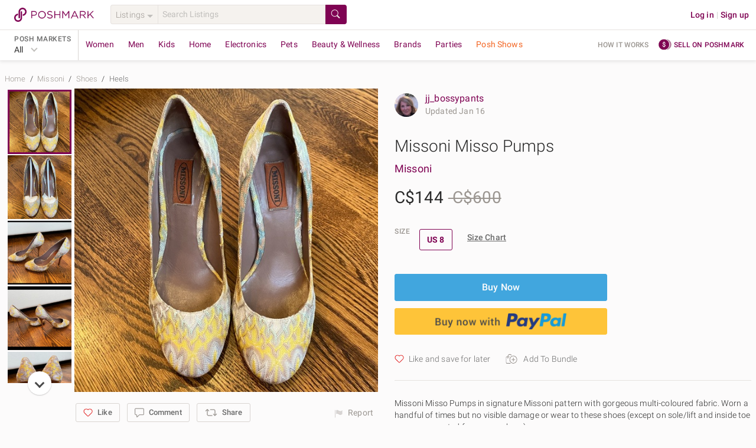

--- FILE ---
content_type: application/javascript
request_url: https://d2gjrq7hs8he14.cloudfront.net/webpack4/components~consignment.793b497a6389d0e133f4.js
body_size: 6763
content:
(window.webpackJsonp=window.webpackJsonp||[]).push([["components~consignment",181,182,441,531,572,590],{1630:function(e,n,t){"use strict";t.r(n);var o={name:"SVGIcon",props:{iconName:{type:String,required:!0},size:{type:String,required:!1,default:""}},computed:{dimension:function(){switch(this.size){case"s":return 16;case"m":return 24;case"l":return 32;case"xl":return 44}},dynamicIcon:function(){var e=this.iconName;return function(){return t(2253)("./".concat(e,".svg"))}}}},a=(t(2251),t(33)),s=Object(a.a)(o,(function(){var e=this,n=e.$createElement;return(e._self._c||n)(e.dynamicIcon,e._b({tag:"component"},"component",!!e.size&&{width:e.dimension,height:e.dimension},!1))}),[],!1,null,null,null);n.default=s.exports},2245:function(e,n,t){e.exports=t.p+"user-default-thumb-b3d436d05d2f98bf8909e444d7ae970a2267a03eb44737a53089be72ecbdec94.png"},2246:function(e,n,t){e.exports=t.p+"user-default-small-29ab90800239d98a918d9f98d474643c6ef0f0a73f19366e27f00cdc7292ebb6.png"},2247:function(e,n,t){e.exports=t.p+"user-default-35e1ec4d339f17511a65b8998e01c674b132983e1cd524cec1bd848a2a2e189f.png"},2248:function(e,n,t){var o=t(2252);o.__esModule&&(o=o.default),"string"==typeof o&&(o=[[e.i,o,""]]),o.locals&&(e.exports=o.locals);(0,t(417).default)("3c022153",o,!0,{})},2249:function(e,n,t){"use strict";var o=t(0),a=t.n(o),s=t(81),i=t.n(s),c=t(14),r=t.n(c),l=t(20),g=t.n(l),d=t(150),u=t(320),p=t(2247),v=t.n(p),h=t(2246),m=t.n(h),f=t(2245),_=t.n(f);n.a={generateUserImageURL:function(e,n){var t,o,s=arguments.length>2&&void 0!==arguments[2]?arguments[2]:"thumb";if(!e)if(n)switch(e=a()(t=a()(o="".concat(d.a.facebook.graphUrl,"/")).call(o,d.a.facebook.graphVersion,"/")).call(t,n,"/picture"),s){case"medium":e+="?width=580&height=580";break;case"small":e+="?width=300&height=300";break;case"smaller":e+="?width=250&height=250";break;case"thumb":e+="?width=100&height=100"}else switch(s){case"small":e=m.a;break;case"thumb":e=_.a;break;default:e=v.a}return e},getValueFromMoney:function(e){return e&&e.val&&i()(e.val)},getCreditCardTypeClassByType:function(e){switch(e){case u.a.creditCardType.VISA:return"visa";case u.a.creditCardType.AMEX:return"ae";case u.a.creditCardType.MASTERCARD:return"mc";case u.a.creditCardType.DISCOVER:return"discover";case u.a.creditCardType.JCB:return"jcb";default:return"cc"}},getDomainBasedI18n:function(e,n){var t=e&&r()(e);return t?g()(t).call(t,n)?e[n]:e.default:e}}},2250:function(e,n,t){"use strict";var o=t(14),a=t.n(o),s=t(23),i=t.n(s),c=t(17),r=t.n(c),l=t(24),g=t.n(l),d=t(25),u=t.n(d),p=t(34),v=t.n(p),h=t(32),m=t.n(h),f=t(22),_=t.n(f),b=t(0),y=t.n(b),w=t(11),I=t.n(w),k=t(15),x=t.n(k),C=t(82),T=t.n(C),A=t(20),R=t.n(A),j=t(420),M=t.n(j),U=t(81),S=t.n(U),P=t(189),B=t.n(P),D=t(9),O=t(18),V=t(2254),q=t.n(V),E=t(2255),z=t.n(E),N=t(2256),F=t.n(N),L=t(95),J=t(120),W=t(43);function $(e,n){var t=a()(e);if(i.a){var o=i()(e);n&&(o=r()(o).call(o,(function(n){return g()(e,n).enumerable}))),t.push.apply(t,o)}return t}function G(e){for(var n=1;n<arguments.length;n++){var t,o,a=null!=arguments[n]?arguments[n]:{};n%2?I()(t=$(Object(a),!0)).call(t,(function(n){_()(e,n,a[n])})):u.a?v()(e,u()(a)):I()(o=$(Object(a))).call(o,(function(n){m()(e,n,g()(a,n))}))}return e}n.a={generateUserImageURL:function(e,n){var t,o,a=arguments.length>2&&void 0!==arguments[2]?arguments[2]:"thumb";if(!e)if(n)switch(e=y()(t=y()(o="".concat(D.a.facebook.graphUrl,"/")).call(o,D.a.facebook.graphVersion,"/")).call(t,n,"/picture"),a){case"medium":e+="?width=580&height=580";break;case"small":e+="?width=300&height=300";break;case"smaller":e+="?width=250&height=250";break;case"thumb":e+="?width=100&height=100"}else switch(a){case"small":e=z.a;break;case"thumb":e=F.a;break;default:e=q.a}return e},getProductsInfoFromPosts:function(e){var n=arguments.length>1&&void 0!==arguments[1]?arguments[1]:null,t=arguments.length>2&&void 0!==arguments[2]&&arguments[2],o=arguments.length>3&&void 0!==arguments[3]&&arguments[3],a={};return I()(e).call(e,(function(e){var s,i=o?e.product_id:e.id;n?a[i]=[{size_id:n,quantity:1}]:(o&&(s=e.size_id),s||(s=e.inventory&&e.inventory.selected_size_quantity&&e.inventory.selected_size_quantity.size_id),a[i]=t&&!s?[]:[{size_id:s,quantity:1}])})),{products:x()(a)}},getDomainShippingConfig:function(e,n){var t;return e&&T()(t=e.destination_domains).call(t,(function(e){return e.destination_domain===n}))},getClientSupportedPayments:function(){var e={google_pay_enabled:!0};return window.ApplePaySession&&(e.apple_pay_enabled=!0),{supportedPayments:e}},generateBreadcrumbsWithBrandObjCatalogObj:function(e,n){var t=[],o={"data-et-prop-location":"breadcrumb"};if(e){var a={display:e.canonical_name,eventTracking:G({"data-et-name":"brand"},o)};a.route={name:"brand",params:{slug:decodeURIComponent(e.slug)}},t.push(a),n&&(n.department_obj&&n.category_obj&&t.push({href:L.a.brand.categoryPath(decodeURIComponent(e.slug),n.department_obj.slug,n.category_obj.slug).baseUrl,display:n.category_obj.display,eventTracking:G({"data-et-name":"category"},o)}),n.category_feature_objs.length>0&&t.push({href:L.a.brand.subCategoryPath(decodeURIComponent(e.slug),n.department_obj.slug,n.category_obj.slug,n.category_feature_objs[0].slug).baseUrl,display:n.category_feature_objs[0].display,eventTracking:G({"data-et-name":"subcategory"},o)}))}else n&&(n.department_obj&&n.category_obj&&t.push({href:L.a.category.categoryPath(n.department_obj.slug,n.category_obj.slug).baseUrl,display:n.category_obj.display,eventTracking:G({"data-et-name":"category"},o)}),n.category_feature_objs.length>0&&t.push({href:L.a.category.subCategoryPath(n.department_obj.slug,n.category_obj.slug,n.category_feature_objs[0].slug).baseUrl,display:n.category_feature_objs[0].display,eventTracking:G({"data-et-name":"subcategory"},o)}));return t},isValidPlatformUserMessage:function(e){var n;return e&&e.errorType&&!R()(n=M()(J.b)).call(n,e.errorType)&&e.userMessage},getClientCheckoutData:function(e,n,t,o,a,s){var i={};if(e&&n){var c,r,l,g;if(i.pageType=n,e.shipping_method_info&&a){if(null!==(r=e.shipping_method_info)&&void 0!==r&&null!==(r=r.delivery_info)&&void 0!==r&&r.pickup_location)i.shippingAddress=null===(g=e.shipping_method_info)||void 0===g||null===(g=g.delivery_info)||void 0===g||null===(g=g.pickup_location)||void 0===g?void 0:g.address;else if(null!==(l=e.shipping_method_info)&&void 0!==l&&null!==(l=l.delivery_info)&&void 0!==l&&l.shipping_address){var d;i.shippingAddress=null===(d=e.shipping_method_info)||void 0===d||null===(d=d.delivery_info)||void 0===d?void 0:d.shipping_address}}else i.shippingAddress=e.shipping_address;e.shipping_address&&e.shipping_address.country&&(e.shipping_address.colloquial_country=e.shipping_address.country),i.checkoutType=e.checkout_type||O.a.paymentMethods.applePay,i.shippingAddress&&i.shippingAddress.name&&(i.givenName=i.shippingAddress.name.split(" ")[0]),i.shippingAddress&&i.shippingAddress.name&&(i.familyName=i.shippingAddress.name.split(" ")[1]),i.currencyCode=t(e.origin_domain),"order"===n?o?(e.actual_shipping_amount&&e.actual_shipping_amount.val&&(i.shippingAmount=S()(e.actual_shipping_amount.val)),e.price_amount&&e.price_amount.val&&(i.subTotal=S()(e.price_amount.val)),e.total_amount&&e.total_amount.val&&(i.netBalance=S()(e.total_amount.val))):(e.total_shipping_with_tax_amount&&e.total_shipping_with_tax_amount.val?i.shippingAmount=S()(e.total_shipping_with_tax_amount.val):e.total_shipping_amount&&e.total_shipping_amount.val&&(i.shippingAmount=S()(e.total_shipping_amount.val)),e.total_price_amount&&e.total_price_amount.val&&(i.subTotal=S()(e.total_price_amount.val)),e.net_balance_amount&&e.net_balance_amount.val&&(i.netBalance=S()(e.net_balance_amount.val)),e.redeemable_to_apply_amount&&e.redeemable_to_apply_amount.val&&(i.redeemableToApplyAmount=S()(e.redeemable_to_apply_amount.val)),e.credits_to_apply_amount&&e.credits_to_apply_amount.val&&(i.creditsToApplyAmount=S()(e.credits_to_apply_amount.val)),e.gc_credits_to_apply_amount&&e.gc_credits_to_apply_amount.val&&(i.giftCardBalanceToApplyAmount=S()(e.gc_credits_to_apply_amount.val))):"offer"===n&&(e.shipping_amount&&(i.shippingAmount=S()(e.shipping_amount.val)),e.offer_price&&(i.subTotal=S()(e.offer_price)),i.netBalance=e.cc_charge,i.redeemableToApplyAmount=e.redeemable_to_apply,i.creditsToApplyAmount=e.posh_credits_to_apply,i.giftCardBalanceToApplyAmount=e.gc_credits_to_apply);var u=null===(c=e.total_tax_amount)||void 0===c?void 0:c.val;if(e.processing_fee_enabled){var p,v,h=null==s||null===(p=s.total_tax_field)||void 0===p?void 0:p.attribute_name;if(h in e)i.totalTax=null===(v=e[h])||void 0===v?void 0:v.val;else i.totalTax=u}else e.tax_calculated&&e.total_tax_amount?i.totalTax=u:i.totalTax="0.00";i.processing_fee_enabled=e.processing_fee_enabled,i.destinationDomains=e.destination_domains,i.totalTaxDiscount=e.total_tax_discount_amount?S()(e.total_tax_discount_amount):0}return i},escapeHTML:function(e){return String(e).replace(/&(?!\w+;)/g,"&amp;").replace(/</g,"&lt;").replace(/>/g,"&gt;").replace(/"/g,"&quot;")},addCustomValidationError:function(e,n,t,o){var a,s=T()(a=e.fields).call(a,{name:t,scope:n});s&&(e.errors.add({id:s.id,field:t,msg:o,scope:n}),s.setFlags({invalid:!0,valid:!1,validated:!0}))},generateUrlFromSearchTerm:function(e){switch(e.type){case"brand":return L.a.brand.canonicalRoute(e.url).baseUrl;case"category":return L.a.category.canonicalRoute(e.url).baseUrl;default:return L.a.browse.canonicalRoute(e.url).baseUrl}},getValueFromMoney:function(e){return e&&e.val&&S()(e.val)},getCreditCardTypeClassByType:function(e){switch(e){case O.a.creditCardType.VISA:return"visa";case O.a.creditCardType.AMEX:return"ae";case O.a.creditCardType.MASTERCARD:return"mc";case O.a.creditCardType.DISCOVER:return"discover";case O.a.creditCardType.JCB:return"jcb";default:return"cc"}},isValidRdUrl:function(e,n){if(e){var t,o=y()(t="".concat(D.a.appScheme,"://")).call(t,D.a.domain[n]),a=new B.a(e,o);return a.pathname&&a.origin&&a.origin===o}return!1},collectBrowserInfo:function(){var e="";return window&&window.navigator&&(e=window.navigator.language?window.navigator.language:window.navigator.browserLanguage),{screen_width:window&&window.screen?window.screen.width:"",screen_height:window&&window.screen?window.screen.height:"",color_depth:window&&window.screen?window.screen.colorDepth:"",java_enabled:!(!window||!window.navigator)&&navigator.javaEnabled(),user_agent:window&&window.navigator?window.navigator.userAgent:"",language:e,time_zone_offset:(new Date).getTimezoneOffset()}},constructReturnUrl:function(e,n,t){var o="";switch(e.name){case"checkout":o=L.a.checkout(e.params.orderId);break;case"offerCheckout":o=L.a.offer.checkout(e.params.offerId);break;case"myPaymentMethods":o=L.a.user.myPaymentMethods;break;case"listingDetail":o=L.a.listing.display(e.params.post_url);break;case"Livestream":o=L.a.livestream.canonicalRoute(e.params.show_id)}if(o)return o=n?o.addQueryParams(n):"",o=Object(L.b)(o).absoluteUrl(t)},clearQueryParamsAfterAuth:function(e,n){if(e.query.redirectResult){var t=e.query;delete t.billing_address_id,delete t.redirectResult,delete t.sameAsShippingAddress,window.history.replaceState({},"",this.constructReturnUrl(e,t,n))}},updateUsersPromotionCache:function(e,n){var t=Object(W.a)(W.b.J_STORAGE),o=t.getItem("users_promotion_state");if(n){var a=G(G({},o),{},_()({},e,G(G({},null==o?void 0:o[e]),n)));t.setItem("users_promotion_state",a)}}}},2251:function(e,n,t){"use strict";t(2248)},2252:function(e,n,t){(n=t(319)(!1)).push([e.i,".svg-arrow-up{-webkit-transform:rotate(180deg);-ms-transform:rotate(180deg);transform:rotate(180deg)}.empty-listing-state-white path:first-child{fill:#4a4a4a}.empty-listing-state-white path:not(:first-child){fill:#fff}.empty-listing-state-black path:first-child{fill:#dbebf2}.empty-listing-state-black path:not(:first-child){fill:#2a2a2a}.clock-black path{fill:#2a2a2a}.clock-red path{fill:#d64242}.clock-green path{fill:#8ac54a}.livestream-live path{fill:#f9825c}.livestream-upcoming path{fill:#2a2a2a}.close-circle-black path{stroke:#2a2a2a}.close-circle-black circle{fill:none}.icon-more-grey ellipse{fill:#6a6a6a}.icon-more-grey circle{fill:#6a6a6a}.icon-more-white ellipse{fill:#fcfbfb}.icon-more-white circle{fill:#fcfbfb}.icon-clock-white{fill:#fff}.icon-edit-white path{stroke:#fff}.icon-edit-gray path{stroke:#6a6a6a}.cloud-white path{stroke:#fff}.cloud-gray path{stroke:#9b9691}.streak-light-magenta path{fill:#c31985}.streak-gold path{fill:#b7a52a}.icon-undo-grey path{fill:#c1bfbc}.icon-undo-grey circle{stroke:#c1bfbc}.icon-undo-black path{fill:#2a2a2a}.icon-undo-black circle{stroke:#2a2a2a}.like-rounded-shadow-liked path{fill:#d64242;stroke:#d64242}.like-rounded-shadow-unliked path{stroke:#010101}.icon-cross-red path{stroke:#d64242}.icon-cross-grey path{stroke:#c1bfbc}.icon-circle-check-magenta rect,.icon-circle-check-magenta path{fill:#7f0353;stroke:#fff}",""]),e.exports=n},2253:function(e,n,t){var o={"./add.svg":[1631,"svgIcon0"],"./add_rounded.svg":[1632,"svgIcon1"],"./add_rounded_type2.svg":[1633,"svgIcon2"],"./arrow_curved.svg":[1634,"svgIcon3"],"./arrow_curved_type2.svg":[1635,"svgIcon4"],"./arrow_long.svg":[1636,"svgIcon5"],"./arrow_rounded.svg":[1637,"svgIcon6"],"./audio_enable.svg":[1638,"svgIcon7"],"./blue_info_icon.svg":[1639,"svgIcon8"],"./camera_rotate.svg":[1640,"svgIcon9"],"./clock.svg":[1641,"svgIcon10"],"./clock_black_filled.svg":[1642,"svgIcon11"],"./close-circle.svg":[1643,"svgIcon12"],"./cloud.svg":[1644,"svgIcon13"],"./edit.svg":[1645,"svgIcon14"],"./empty_listing_state.svg":[1646,"svgIcon15"],"./icon-active-solid-small.svg":[1647,"svgIcon16"],"./icon-add-photo.svg":[1648,"svgIcon17"],"./icon-alert-yellow-solid.svg":[1649,"svgIcon18"],"./icon-alert.svg":[1650,"svgIcon19"],"./icon-analytics-outline-medium.svg":[1651,"svgIcon20"],"./icon-bell-blue-outline.svg":[1652,"svgIcon21"],"./icon-boost-outline-medium.svg":[1653,"svgIcon22"],"./icon-boost-solid-medium.svg":[1654,"svgIcon23"],"./icon-check-mark-green.svg":[1655,"svgIcon24"],"./icon-check-mark.svg":[1656,"svgIcon25"],"./icon-circle-check-disabled.svg":[1657,"svgIcon26"],"./icon-circle-check-enabled.svg":[1658,"svgIcon27"],"./icon-circle-check.svg":[1659,"svgIcon28"],"./icon-circle-magenta-check-white.svg":[1660,"svgIcon29"],"./icon-click-rate-outline-medium.svg":[1661,"svgIcon30"],"./icon-consignment-bag-sparkle.svg":[1662,"svgIcon31"],"./icon-consignment-bag-with-bg.svg":[1663,"svgIcon32"],"./icon-consignment-bag.svg":[1664,"svgIcon33"],"./icon-consignment-plain.svg":[1665,"svgIcon34"],"./icon-consignment-sparkle.svg":[1666,"svgIcon35"],"./icon-cross.svg":[1667,"svgIcon36"],"./icon-disco-white.svg":[1668,"svgIcon37"],"./icon-disco.svg":[1669,"svgIcon38"],"./icon-dollar-badge-sparkle.svg":[1670,"svgIcon39"],"./icon-dollar-badge.svg":[1671,"svgIcon40"],"./icon-dollar-coin-outline-medium.svg":[1672,"svgIcon41"],"./icon-dollar-large.svg":[1673,"svgIcon42"],"./icon-eye-large.svg":[1674,"svgIcon43"],"./icon-feature-show.svg":[1675,"svgIcon44"],"./icon-graph-large.svg":[1676,"svgIcon45"],"./icon-graph-outline-medium.svg":[1677,"svgIcon46"],"./icon-graph.svg":[1678,"svgIcon47"],"./icon-green-checkmark.svg":[1679,"svgIcon48"],"./icon-guide.svg":[1680,"svgIcon49"],"./icon-instruction.svg":[1681,"svgIcon50"],"./icon-listing-video-white.svg":[1682,"svgIcon51"],"./icon-livestream-camera.svg":[1683,"svgIcon52"],"./icon-location-home.svg":[1684,"svgIcon53"],"./icon-location.svg":[1685,"svgIcon54"],"./icon-more.svg":[1686,"svgIcon55"],"./icon-newsfeed-default.svg":[1687,"svgIcon56"],"./icon-non-renewal-outline-medium.svg":[1688,"svgIcon57"],"./icon-order-cancelled.svg":[1689,"svgIcon58"],"./icon-order-completed.svg":[1690,"svgIcon59"],"./icon-order-pending.svg":[1691,"svgIcon60"],"./icon-party-host.svg":[1692,"svgIcon61"],"./icon-party-popper-black-outline.svg":[1693,"svgIcon62"],"./icon-people-outline-medium.svg":[1694,"svgIcon63"],"./icon-phone.svg":[1695,"svgIcon64"],"./icon-posh-protect.svg":[1696,"svgIcon65"],"./icon-printer-with-bg.svg":[1697,"svgIcon66"],"./icon-recurring-outline-medium.svg":[1698,"svgIcon67"],"./icon-refresh.svg":[1699,"svgIcon68"],"./icon-seel-logo-text.svg":[1700,"svgIcon69"],"./icon-seel.svg":[1701,"svgIcon70"],"./icon-settings.svg":[1702,"svgIcon71"],"./icon-star-blue-outline.svg":[1703,"svgIcon72"],"./icon-style-request-with-bg.svg":[1704,"svgIcon73"],"./icon-tag-with-bg.svg":[1705,"svgIcon74"],"./icon-tick-blue.svg":[1706,"svgIcon75"],"./icon-tick-magenta.svg":[1707,"svgIcon76"],"./icon-truck.svg":[1708,"svgIcon77"],"./icon-undo.svg":[1709,"svgIcon78"],"./icon-unlock-blue-outline.svg":[1710,"svgIcon79"],"./icon-video.svg":[1711,"svgIcon80"],"./icon-warning-filled-gray.svg":[1628,"svgIcon81"],"./icon_circle_four_outline_blue.svg":[1712,"svgIcon82"],"./icon_circle_one_outline_blue.svg":[1713,"svgIcon83"],"./icon_circle_three_outline_blue.svg":[1714,"svgIcon84"],"./icon_circle_two_outline_blue.svg":[1715,"svgIcon85"],"./icon_recommended_tag.svg":[1716,"svgIcon86"],"./img-consignment-bag.svg":[1717,"svgIcon87"],"./img-patter-bg-web.svg":[1718,"svgIcon88"],"./img-pattern-bg-mweb.svg":[1719,"svgIcon89"],"./img-stop-promotion-megaphone.svg":[1720,"svgIcon90"],"./img-support-sucess-email-mobile.svg":[1629,"svgIcon91"],"./img-support-sucess-email.svg":[1721,"svgIcon92"],"./info-icon-grey.svg":[1722,"svgIcon93"],"./info-icon.svg":[1723,"svgIcon94"],"./like-rounded-shadow.svg":[1724,"svgIcon95"],"./like-rounded.svg":[1725,"svgIcon96"],"./listing_tray.svg":[1726,"svgIcon97"],"./live-rounded.svg":[1727,"svgIcon98"],"./live.svg":[1728,"svgIcon99"],"./mic_mute.svg":[1729,"svgIcon100"],"./mic_unmute.svg":[1730,"svgIcon101"],"./party-host-pill-followed.svg":[1731,"svgIcon102"],"./party-host-pill-following.svg":[1732,"svgIcon103"],"./party-host-pill.svg":[1733,"svgIcon104"],"./poll.svg":[1734,"svgIcon105"],"./posh-logo.svg":[1735,"svgIcon106"],"./posh-shows-live-logo.svg":[1736,"svgIcon107"],"./posh-shows-live-oval.svg":[1737,"svgIcon108"],"./poshmark_logo.svg":[1738,"svgIcon109"],"./price-rounded.svg":[1739,"svgIcon110"],"./reward.svg":[1740,"svgIcon111"],"./search.svg":[1741,"svgIcon112"],"./shipping_truck.svg":[1742,"svgIcon113"],"./status-indicator.svg":[1743,"svgIcon114"],"./streak.svg":[1744,"svgIcon115"],"./user-check.svg":[1745,"svgIcon116"],"./video_play_rounded.svg":[1746,"svgIcon117"]};function a(e){if(!t.o(o,e))return Promise.resolve().then((function(){var n=new Error("Cannot find module '"+e+"'");throw n.code="MODULE_NOT_FOUND",n}));var n=o[e],a=n[0];return t.e(n[1]).then((function(){return t.t(a,7)}))}a.keys=function(){return Object.keys(o)},a.id=2253,e.exports=a},2254:function(e,n,t){e.exports=t.p+"user-default-35e1ec4d339f17511a65b8998e01c674b132983e1cd524cec1bd848a2a2e189f.png"},2255:function(e,n,t){e.exports=t.p+"user-default-small-29ab90800239d98a918d9f98d474643c6ef0f0a73f19366e27f00cdc7292ebb6.png"},2256:function(e,n,t){e.exports=t.p+"user-default-thumb-b3d436d05d2f98bf8909e444d7ae970a2267a03eb44737a53089be72ecbdec94.png"},2261:function(e,n,t){e.exports=t(2262)},2262:function(e,n,t){"use strict";var o=t(2263);e.exports=o},2263:function(e,n,t){"use strict";var o=t(49),a=t(2264),s=Array.prototype;e.exports=function(e){var n=e.findIndex;return e===s||o(s,e)&&n===s.findIndex?a:n}},2264:function(e,n,t){"use strict";t(2265);var o=t(66);e.exports=o("Array","findIndex")},2265:function(e,n,t){"use strict";var o=t(13),a=t(138).findIndex,s=t(321),i="findIndex",c=!0;i in[]&&Array(1)[i]((function(){c=!1})),o({target:"Array",proto:!0,forced:c},{findIndex:function(e){return a(this,e,arguments.length>1?arguments[1]:void 0)}}),s(i)},2269:function(e,n,t){"use strict";n.a={data:function(){return{scrollDepth:1}},methods:{increaseScrollDepth:function(){this.scrollDepth++}},watch:{scrollDepth:function(){this.logPageView&&this.logPageView()}}}},3116:function(e,n,t){var o=t(4018);o.__esModule&&(o=o.default),"string"==typeof o&&(o=[[e.i,o,""]]),o.locals&&(e.exports=o.locals);(0,t(417).default)("2e70858c",o,!0,{})},4017:function(e,n,t){"use strict";t(3116)},4018:function(e,n,t){(n=t(319)(!1)).push([e.i,".image-grid__post{margin:4px}.image-grid__img{width:100%}.image-grid__post__cm{margin:4px 4px 20px}@media only screen and (max-device-width: 767px),(max-device-height: 480px)and (orientation: landscape){.image-grid__post__cm{margin:4px 4px 8px}}",""]),e.exports=n},5547:function(e,n,t){"use strict";t.r(n);var o=t(48),a=t.n(o),s={name:"ImageGridWidget",props:{tiles:{type:Array,required:!0},postRows:{type:Number,default:2},postColumns:{type:Number,default:2},totalRows:{type:Number,required:!1,default:0},showMore:{type:Boolean,default:!0},showMoreBtnClass:{type:String,default:""},hideUnevenRows:{type:Boolean,default:!1},showAllOnShowMore:{type:Boolean,default:!1}},data:function(){return{postsRowIndex:this.postColumns*this.postRows-1}},computed:{gridWidth:function(){return{width:"".concat(100/this.postColumns,"%")}},showMoreSection:function(){return this.postsRowIndex+1<this.updatedTiles.length},fullRowTilesItemCount:function(){return this.totalRows*this.postColumns},updatedTiles:function(){var e;return this.hideUnevenRows?a()(e=this.tiles).call(e,0,this.fullRowTilesItemCount):this.tiles}},methods:{showMoreAction:function(){this.$emit("showMoreClicked"),this.postsRowIndex+=this.showAllOnShowMore?this.fullRowTilesItemCount:this.postRows*this.postColumns}}},i=(t(4017),t(33)),c=Object(i.a)(s,(function(){var e=this,n=e.$createElement,t=e._self._c||n;return t("div",{staticClass:"d--fl fw--w jc--fs"},[e._l(e.updatedTiles,(function(n,o){return t("div",{key:o,class:{hide:o>e.postsRowIndex},style:e.gridWidth},[e._t("default",null,{tile:n,tileIndex:o})],2)})),e.showMore&&e.showMoreSection?t("button",{directives:[{name:"et-click",rawName:"v-et-click"}],staticClass:"m--t--5 btn col-x24 btn--secondary--magenta",class:e.showMoreBtnClass,attrs:{"data-et-name":"see_more"},on:{click:e.showMoreAction}},[e._v("\n    "+e._s(e.$t("common.seeMore"))+"\n  ")]):e._e()],2)}),[],!1,null,null,null);n.default=c.exports}}]);

--- FILE ---
content_type: application/javascript
request_url: https://d2gjrq7hs8he14.cloudfront.net/webpack4/footer.d7adde830fb60f84382f.js
body_size: 4265
content:
(window.webpackJsonp=window.webpackJsonp||[]).push([["footer","sellPageContent"],{2428:function(e,t,a){var n=a(2667);n.__esModule&&(n=n.default),"string"==typeof n&&(n=[[e.i,n,""]]),n.locals&&(e.exports=n.locals);(0,a(417).default)("3600f83c",n,!0,{})},2662:function(e,t,a){e.exports=a.p+"appstorebadge@2x-865d89f985f393e46cedcbf272eccc6ca77fbacaaec90d7d592460ad9b7dc9ff.png"},2663:function(e,t,a){e.exports=a.p+"btn-appstore-small@2x-bfb9cf9dbd67374f621c0e1f40eb37ca6511755425674b5273453671becef0e3.png"},2664:function(e,t,a){e.exports=a.p+"google-play-badge@2x-f202c0eee5c71315473be89801c89e0011f3110d16249d867404d6a611ae83cd.png"},2665:function(e,t,a){e.exports=a.p+"btn-playstore-small@2x-2f6cdb1c1cfc69387cd1447f181f92b715c49c6e22bf1c2e66eb455413af7101.png"},2666:function(e,t,a){"use strict";a(2428)},2667:function(e,t,a){(t=a(319)(!1)).push([e.i,".store-icon{height:26px;width:88px;margin:0 20px 12px 0}@media only screen and (max-device-width: 767px),(max-device-height: 480px)and (orientation: landscape){.store-icon{margin:0 0 20px 56px}}.store-icon--big{height:40px;width:140px;margin-right:20px}",""]),e.exports=t},3265:function(e,t,a){var n=a(4472);n.__esModule&&(n=n.default),"string"==typeof n&&(n=[[e.i,n,""]]),n.locals&&(e.exports=n.locals);(0,a(417).default)("47cd955c",n,!0,{})},3266:function(e,t,a){var n=a(4474);n.__esModule&&(n=n.default),"string"==typeof n&&(n=[[e.i,n,""]]),n.locals&&(e.exports=n.locals);(0,a(417).default)("25cb0d90",n,!0,{})},3268:function(e,t,a){var n=a(4478);n.__esModule&&(n=n.default),"string"==typeof n&&(n=[[e.i,n,""]]),n.locals&&(e.exports=n.locals);(0,a(417).default)("92fc0926",n,!0,{})},3597:function(e,t,a){"use strict";a.r(t);var n=a(322),o=a(4),i=a(2662),r=a.n(i),s=a(2663),l=a.n(s),c=a(2664),d=a.n(c),u=a(2665),p=a.n(u),m={name:"AppIcons",props:{etScreenName:{type:String,default:""},location:{type:String,default:""},isLargeIcon:{type:Boolean,default:!1},domain:{type:String,default:""},shouldLazyload:{type:Boolean,default:!0},vertical:{type:Boolean,default:!1}},computed:{iOSLink:function(){var e=n.a.mobileApp.iOS[this.domain]||n.a.mobileApp.iOS.default;return this.generateAppLink(e)},androidLink:function(){var e=n.a.mobileApp.androidOS[this.domain]||n.a.mobileApp.androidOS.default;return this.generateAppLink(e)},iconSrc:function(){return this.isLargeIcon?{ios:r.a,andriod:d.a}:{ios:l.a,andriod:p.a}}},methods:{generateAppLink:function(e){if(e){var t={link_location:this.$route.path};return o.a.generateUrlFromParamsAndAppendToUrl(e,t)}},showAppDownload:function(e){return!!this.$store.state.ua&&(!this.$store.state.ua.isMobile||!0===this.$store.state.ua[e])}}},f=(a(2666),a(33)),h=Object(f.a)(m,(function(){var e=this,t=e.$createElement,a=e._self._c||t;return a("div",{class:{"d--fl fd--c":e.vertical}},[a("a",{directives:[{name:"show",rawName:"v-show",value:e.showAppDownload("iOS"),expression:"showAppDownload('iOS')"},{name:"et-click",rawName:"v-et-click"}],attrs:{"data-et-prop-location":e.location,href:e.iOSLink,"data-et-on-name":e.etScreenName,"data-et-name":"download_ios_app"}},[a("img",{directives:[{name:"lazy-image",rawName:"v-lazy-image",value:e.shouldLazyload,expression:"shouldLazyload"}],class:e.isLargeIcon?"store-icon--big":"store-icon",attrs:{"data-src":e.iconSrc.ios,src:e.shouldLazyload?"":e.iconSrc.ios,alt:"Btn-appstore@2x"}})]),a("a",{directives:[{name:"show",rawName:"v-show",value:e.showAppDownload("androidOS"),expression:"showAppDownload('androidOS')"},{name:"et-click",rawName:"v-et-click"}],attrs:{"data-et-prop-location":e.location,href:e.androidLink,"data-et-on-name":e.etScreenName,"data-et-name":"download_android_app"}},[a("img",{directives:[{name:"lazy-image",rawName:"v-lazy-image",value:e.shouldLazyload,expression:"shouldLazyload"}],class:e.isLargeIcon?"store-icon--big":"store-icon",attrs:{"data-src":e.iconSrc.andriod,src:e.shouldLazyload?"":e.iconSrc.andriod,alt:"Btn-playstore@2x"}})])])}),[],!1,null,null,null);t.default=h.exports},4471:function(e,t,a){"use strict";a(3265)},4472:function(e,t,a){(t=a(319)(!1)).push([e.i,".group-list{display:-webkit-box;display:-ms-flexbox;display:flex;-ms-flex-wrap:no-wrap;flex-wrap:no-wrap;-ms-flex:1 1 auto;-webkit-box-flex:1;flex:1 1 auto;min-width:700px}@media only screen and (max-device-width: 767px),(max-device-height: 480px)and (orientation: landscape){.group-list{display:block;width:94%;min-width:200px;margin:0 3% 10px 3%}}",""]),e.exports=t},4473:function(e,t,a){"use strict";a(3266)},4474:function(e,t,a){(t=a(319)(!1)).push([e.i,".social-icons i{margin-right:5px}@media only screen and (max-device-width: 767px),(max-device-height: 480px)and (orientation: landscape){.social-icons i{margin-right:10px}}",""]),e.exports=t},4477:function(e,t,a){"use strict";a(3268)},4478:function(e,t,a){(t=a(319)(!1)).push([e.i,".country-switcher__dropdown__menu{min-width:200px}.country-switcher--icon{height:33px;width:33px}",""]),e.exports=t},6269:function(e,t,a){"use strict";a.r(t);var n=a(14),o=a.n(n),i=a(23),r=a.n(i),s=a(17),l=a.n(s),c=a(24),d=a.n(c),u=a(11),p=a.n(u),m=a(25),f=a.n(m),h=a(34),g=a.n(h),y=a(32),b=a.n(y),_=a(22),v=a.n(_),k=a(0),w=a.n(k),x=a(322),C=a(31);function S(e,t){var a=o()(e);if(r.a){var n=r()(e);t&&(n=l()(n).call(n,(function(t){return d()(e,t).enumerable}))),a.push.apply(a,n)}return a}function D(e){for(var t=1;t<arguments.length;t++){var a,n,o=null!=arguments[t]?arguments[t]:{};t%2?p()(a=S(Object(o),!0)).call(a,(function(t){v()(e,t,o[t])})):f.a?g()(e,f()(o)):p()(n=S(Object(o))).call(n,(function(t){b()(e,t,d()(o,t))}))}return e}var L={name:"PmFooter",components:{AppIcons:function(){return a.e("footer").then(a.bind(null,3597))},SocialIcons:function(){return a.e("footer").then(a.bind(null,6465))},GroupList:function(){return a.e("footer").then(a.bind(null,6464))},Toggle:function(){return Promise.all([a.e(2),a.e(55),a.e("components~consignment"),a.e("components")]).then(a.bind(null,5883))},List:function(){return Promise.all([a.e(2),a.e(55),a.e("components~consignment"),a.e("components")]).then(a.bind(null,6286))},CountrySwitcher:function(){return a.e("footer").then(a.bind(null,6466))}},props:{isMobile:{type:Boolean,default:!1},isSimpleView:{type:Boolean,default:!1},isPageError:{type:Boolean,default:!1},domain:{type:String,required:!0},homeDomain:{type:String,required:!0}},serverCacheKey:function(e){var t,a,n,o;return w()(t=w()(a=w()(n=w()(o="pm-footer-".concat(e.isMobile?"m":"d","-")).call(o,e.isSimpleView?"s":"r","-")).call(n,e.domain,"-")).call(a,e.homeDomain,"-")).call(t,e.isPageError?"cs":"ncs")},computed:D(D({},Object(C.c)(["isGiftCardsEnabled"])),{},{copyright:function(){var e,t;return w()(e=w()(t="".concat("in"!==this.domain?"©":""," ")).call(t,(new Date).getFullYear()," ")).call(e,this.$t("footer.headers.copyright.".concat(this.domain)))},showDataSaleLink:function(){return"us"===this.homeDomain},company:function(){var e;return{i18nMap:"footer.links",location:"footer",list:w()(e=[{href:this.$pmRoutes.about.baseUrl,key:"about",name:"about"},{href:this.$pmRoutes.ourCommunity.baseUrl,key:"ourCommunity",name:"OurCommunity"},{href:this.externalLinks.blog.defaultRoute,key:"blog",name:"blog"},{key:"faq",routeOptions:{name:"faq"}},{key:"liveShopping",routeOptions:{name:"live"}},{class:"special-link",href:this.$pmRoutes.sell.baseUrl,key:"sellOnPoshmark",name:"sell",target:"_blank",rel:"noopener"},{class:"special-link",key:"howItWorks",routeOptions:{name:"whatIsPoshmark"}}]).call(e,this.isGiftCardsEnabled?[{key:"giftCards",routeOptions:{name:"giftCardsLandingPage"},target:"_blank",name:"gift_cards"}]:[],[{key:"careers",class:"special-link",href:this.$pmRoutes.careers.baseUrl},{key:"press",href:this.externalLinks.press},{key:"accessibility",href:this.$pmRoutes.accessibility.baseUrl}])}},footerStyle:function(){return{"padding-bottom":"80px"}}}),created:function(){var e;this.externalLinks=x.a,this.categories={location:"footer",i18nMap:"categories",prefix:"category",name:"category",list:w()(e=[{key:"Women"},{key:"Men"},{key:"Kids"}]).call(e,"uk"!==this.domain?[{key:"Home"},{key:"Electronics"},{key:"Pets"}]:[],[{key:"Women-Handbags"},{key:"Women-Shoes"},{key:"Women-Jewelry"},{key:"Women-Makeup"},{key:"Women-Dresses"}])},this.brands={i18nMap:"brands",prefix:"brand",location:"footer",name:"brand",list:[{key:"Nike"},{key:"Michael_Kors"},{key:"Louis_Vuitton"},{key:"lululemon_athletica"},{key:"PINK_Victoria's_Secret"},{key:"Coach"},{key:"Chanel"},{class:"special-link",href:this.$pmRoutes.brands.baseUrl,i18nMap:"footer.links",key:"seeAllBrands"}]}}},O=a(33),$=Object(O.a)(L,(function(){var e=this,t=e.$createElement,a=e._self._c||t;return a("footer",{style:e.footerStyle},[a("div",[a("div",{staticClass:"footer-container"},[e.isMobile&&!e.isSimpleView?a("div",{staticClass:"footer-content"},[a("groupList",[a("toggle",{staticClass:"tc--dg",attrs:{header:e.$t("footer.headers.category"),headerClass:"footer__toggle--header"}},[a("template",{slot:"body"},[a("list",{attrs:{list:e.categories}})],1)],2),a("toggle",{staticClass:"tc--dg",attrs:{header:e.$t("footer.headers.brand"),headerClass:"footer__toggle--header"}},[a("template",{slot:"body"},[a("list",{attrs:{list:e.brands}})],1)],2),a("toggle",{staticClass:"tc--dg",attrs:{header:e.$t("footer.headers.company"),headerClass:"footer__toggle--header"}},[a("template",{slot:"body"},[a("list",{attrs:{list:e.company}})],1)],2)],1),a("div",{staticClass:"footer-app"},[a("h4",{staticClass:"all-caps fw--med"},[e._v("\n            "+e._s(e.$t("footer.headers['buyAndSell']"))+"\n          ")]),a("appIcons",{attrs:{domain:e.domain,location:"footer"}})],1)],1):e.isSimpleView?e._e():a("div",{staticClass:"footer-content"},[a("groupList",[a("list",{attrs:{list:e.categories,header:"footer.headers.category"}}),a("list",{attrs:{list:e.brands,header:"footer.headers.brand"}}),a("list",{attrs:{list:e.company,header:"footer.headers.company"}})],1),a("div",{staticClass:"footer-connect"},[a("div",[a("h4",{staticClass:"all-caps fw--med"},[e._v("\n              "+e._s(e.$t("footer.headers['buyAndSell']"))+"\n            ")]),a("appIcons",{attrs:{domain:e.domain,location:"footer"}})],1),a("div",[a("h4",{staticClass:"all-caps fw--med"},[e._v("\n              "+e._s(e.$t("footer.headers['connect']"))+"\n            ")]),a("socialIcons"),e.isMobile||e.isPageError?e._e():a("div",{staticClass:"m--t--3"},[a("h4",{staticClass:"fw--med"},[e._v("\n                "+e._s(e.$t("common.shopIn"))+"\n              ")]),a("CountrySwitcher")],1)],1)])],1)]),e.isMobile?a("div",{staticClass:"footer-copyright"},[a("span",{staticClass:"copyright"},[e._v("\n        "+e._s(e.copyright)+"\n      ")]),a("socialIcons")],1):e._e(),e.isMobile&&!e.isPageError?a("div",{staticClass:"d--fl ai--c jc--c"},[a("h4",{staticClass:"tr--uppercase fw--med m--r--3"},[e._v("\n        "+e._s(e.$t("common.shopIn"))+"\n      ")]),a("CountrySwitcher")],1):e._e(),a("div",{staticClass:"footer__au-ph",attrs:{id:e.isMobile?"footer__m-au-ph":"footer__d-au-ph"}}),a("div",{staticClass:"footer-terms-privacy-links"},[e.isMobile?e._e():a("span",{staticClass:"copyright"},[e._v("\n        "+e._s(e.copyright)+"\n      ")]),a("a",{staticClass:"privacy",attrs:{href:e.$pmRoutes.privacy.baseUrl}},[e._v(e._s(e.$t("footer.links.privacy")))]),a("a",{staticClass:"terms",attrs:{href:e.$pmRoutes.terms.baseUrl}},[e._v(e._s(e.$t("footer.links.terms")))]),a("router-link",{staticClass:"contact",attrs:{to:{name:"contact"}}},[e._v("\n        "+e._s(e.$t("footer.links.contact"))+"\n      ")]),e.showDataSaleLink?a("a",{directives:[{name:"et-click",rawName:"v-et-click"}],staticClass:"td--ul d--ib",attrs:{href:e.$pmRoutes.dataSharing.baseUrl,"data-et-name":"do_not_sell"}},[e._v("\n        "+e._s(e.$t("footer.links.doNotSell"))+"\n      ")]):e._e()],1)])])}),[],!1,null,null,null);t.default=$.exports},6464:function(e,t,a){"use strict";a.r(t);var n={name:"GroupList"},o=(a(4471),a(33)),i=Object(o.a)(n,(function(){var e=this,t=e.$createElement;return(e._self._c||t)("div",{staticClass:"group-list"},[e._t("default")],2)}),[],!1,null,null,null);t.default=i.exports},6465:function(e,t,a){"use strict";a.r(t);var n=a(14),o=a.n(n),i=a(23),r=a.n(i),s=a(17),l=a.n(s),c=a(24),d=a.n(c),u=a(11),p=a.n(u),m=a(25),f=a.n(m),h=a(34),g=a.n(h),y=a(32),b=a.n(y),_=a(22),v=a.n(_),k=a(322),w=a(31);function x(e,t){var a=o()(e);if(r.a){var n=r()(e);t&&(n=l()(n).call(n,(function(t){return d()(e,t).enumerable}))),a.push.apply(a,n)}return a}var C={name:"SocialIcons",computed:function(e){for(var t=1;t<arguments.length;t++){var a,n,o=null!=arguments[t]?arguments[t]:{};t%2?p()(a=x(Object(o),!0)).call(a,(function(t){v()(e,t,o[t])})):f.a?g()(e,f()(o)):p()(n=x(Object(o))).call(n,(function(t){b()(e,t,d()(o,t))}))}return e}({},Object(w.e)({domain:function(e){return e.domain}})),created:function(){this.externalLinks=k.a}},S=C,D=(a(4473),a(33)),L=Object(D.a)(S,(function(){var e=this,t=e.$createElement,a=e._self._c||t;return a("div",{staticClass:"social-icons"},[a("a",{attrs:{href:e.externalLinks.instagramUrl.pmPage[e.domain]||e.externalLinks.instagramUrl.pmPage.default,title:"Instagram"}},[a("i",{staticClass:"icon instagram-gray"})]),a("a",{attrs:{href:e.externalLinks.tikTokUrl.pmPage,title:"Tiktok"}},[a("i",{staticClass:"icon tiktok-gray"})]),a("a",{attrs:{href:e.externalLinks.twitterUrl.pmPage,title:"Twitter"}},[a("i",{staticClass:"icon twitter-gray"})]),a("a",{attrs:{href:e.externalLinks.facebookUrl.pmPage,title:"Facebook"}},[a("i",{staticClass:"icon facebook-gray"})]),a("a",{attrs:{href:e.externalLinks.youtubeUrl.pmPage,title:"Youtube"}},[a("i",{staticClass:"icon youtube-gray"})]),a("a",{attrs:{href:e.externalLinks.pinterestUrl.pmPage,title:"Pinterest"}},[a("i",{staticClass:"icon pinterest-gray"})])])}),[],!1,null,null,null);t.default=L.exports},6466:function(e,t,a){"use strict";a.r(t);var n=a(14),o=a.n(n),i=a(23),r=a.n(i),s=a(17),l=a.n(s),c=a(24),d=a.n(c),u=a(11),p=a.n(u),m=a(25),f=a.n(m),h=a(34),g=a.n(h),y=a(32),b=a.n(y),_=a(22),v=a.n(_),k=a(0),w=a.n(k),x=a(418),C=a(9),S=a(31);function D(e,t){var a=o()(e);if(r.a){var n=r()(e);t&&(n=l()(n).call(n,(function(t){return d()(e,t).enumerable}))),a.push.apply(a,n)}return a}function L(e){for(var t=1;t<arguments.length;t++){var a,n,o=null!=arguments[t]?arguments[t]:{};t%2?p()(a=D(Object(o),!0)).call(a,(function(t){v()(e,t,o[t])})):f.a?g()(e,f()(o)):p()(n=D(Object(o))).call(n,(function(t){b()(e,t,d()(o,t))}))}return e}var O={name:"CountrySwitcher",components:{Dropdown:x.e},computed:L(L({},Object(S.e)({domain:function(e){return e.domain},domainData:function(e){return e.common.internationalization.domains},domainList:function(e){return e.common.internationalization.domainList}})),Object(S.c)(["currentDomainData"])),methods:{getDomainLink:function(e){var t;return this.currentDomainData&&e!==this.currentDomainData.name&&{href:w()(t="".concat(C.a.appScheme,"://")).call(t,C.a.domain[e]),target:"_blank",rel:"noopener"}}}},$=(a(4477),a(33)),P=Object($.a)(O,(function(){var e=this,t=e.$createElement,a=e._self._c||t;return a("div",[a("Dropdown",{attrs:{items:e.domainList,menuCaret:!1,selectedValue:e.domain,selectorClass:"dropdown__selector--btn btn--tertiary d--fl ai--c",menuClass:"country-switcher__dropdown__menu",openDirection:"top",sortBy:"asc"},scopedSlots:e._u([{key:"item",fn:function(t){var n=t.item;return[e.domainData&&e.domainData[n]?a("a",e._b({directives:[{name:"et-click",rawName:"v-et-click"}],staticClass:"dropdown__link d--fl ai--c",attrs:{"data-et-name":"domain_"+n,"data-screen-typeet-element-type":"button","data-et-on-name":"domain_list","data-et-on-screen-type":"drop_down","data-et-prop-location":"footer"}},"a",e.getDomainLink(n),!1),[e.domainData[n].img_url_large?a("img",{directives:[{name:"lazy-image",rawName:"v-lazy-image"}],staticClass:"country-switcher--icon m--r--2",attrs:{"data-src":e.domainData[n].img_url_large,alt:""}}):e._e(),e.domainData[n].display_name?a("span",[e._v(e._s(e.domainData[n].display_name))]):e._e()]):e._e()]}}])},[a("template",{slot:"selector"},[e.currentDomainData&&e.currentDomainData.img_url_large?a("img",{directives:[{name:"lazy-image",rawName:"v-lazy-image"}],staticClass:"country-switcher--icon m--r--2",attrs:{alt:e.currentDomainData.display_name,"data-src":e.currentDomainData.img_url_large}}):e._e(),e.currentDomainData&&e.currentDomainData.display_name?a("span",[e._v("\n        "+e._s(e.currentDomainData.display_name)+"\n      ")]):e._e()])],2)],1)}),[],!1,null,null,null);t.default=P.exports}}]);